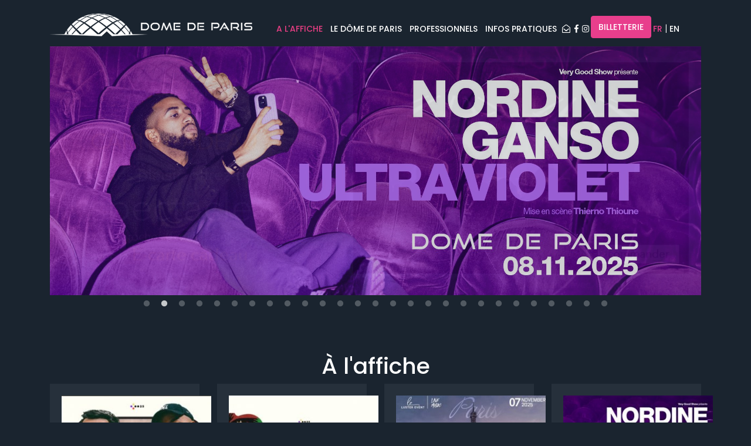

--- FILE ---
content_type: text/html; charset=UTF-8
request_url: https://www.ledomedeparis.com/fr/spectacles/a-laffiche
body_size: 7956
content:


<!doctype html>
<!--[if lt IE 7]>      <html class="no-js lt-ie9 lt-ie8 lt-ie7" lang=""> <![endif]-->
<!--[if IE 7]>         <html class="no-js lt-ie9 lt-ie8" lang=""> <![endif]-->
<!--[if IE 8]>         <html class="no-js lt-ie9" lang=""> <![endif]-->
<!--[if gt IE 8]><!--> <html class="no-js" lang="fr"> <!--<![endif]-->
    <head>
        <meta charset="utf-8">
        <meta http-equiv="X-UA-Compatible" content="IE=edge,chrome=1">
        <title>Tous les spectacles à l'affiche - Dôme de Paris</title>
        <meta name="description" content="Tous les spectacles à l'affiche - Dôme de Paris">

        <meta property="og:url"                content="http://www.ledomedeparis.com/fr/spectacles/a-laffiche" />
        <meta property="og:type"               content="article" />
        <meta property="og:title"              content="Tous les spectacles à l'affiche - Dôme de Paris" />
        <meta property="og:description"        content="Tous les spectacles à l'affiche - Dôme de Paris" />
        
        

<meta name="viewport" content="initial-scale=1.0,user-scalable=no,maximum-scale=1">
<meta name="apple-mobile-web-app-capable" content="yes">
<meta name="HandheldFriendly" content="True">
<meta name="apple-mobile-web-app-status-bar-style" content="black">
<link rel="apple-touch-icon" href="apple-touch-icon.png">


<link href="https://fonts.googleapis.com/css?family=Lora:400i,700i|Poppins:300,500,700" rel="stylesheet">

<link rel="stylesheet" type="text/css" media="all" href="https://www.ledomedeparis.com/css/bootstrap.css?v=1.3">
<link rel="stylesheet" type="text/css" media="all" href="https://www.ledomedeparis.com/css/plugins/webslidemenu/webslidemenu.css?v=1.3" /> 
<link rel="stylesheet" type="text/css" media="all" href="https://www.ledomedeparis.com/css/plugins/slick/slick.css?v=1.3" />
<link rel="stylesheet" type="text/css" media="all" href="https://www.ledomedeparis.com/css/plugins/slick/slick-theme.css?v=1.3" />

<link rel="apple-touch-icon" sizes="57x57" href="https://www.ledomedeparis.com/favicon/apple-icon-57x57.png">
<link rel="apple-touch-icon" sizes="60x60" href="https://www.ledomedeparis.com/favicon/apple-icon-60x60.png">
<link rel="apple-touch-icon" sizes="72x72" href="https://www.ledomedeparis.com/favicon/apple-icon-72x72.png">
<link rel="apple-touch-icon" sizes="76x76" href="https://www.ledomedeparis.com/favicon/apple-icon-76x76.png">
<link rel="apple-touch-icon" sizes="114x114" href="https://www.ledomedeparis.com/favicon/apple-icon-114x114.png">
<link rel="apple-touch-icon" sizes="120x120" href="https://www.ledomedeparis.com/favicon/apple-icon-120x120.png">
<link rel="apple-touch-icon" sizes="144x144" href="https://www.ledomedeparis.com/favicon/apple-icon-144x144.png">
<link rel="apple-touch-icon" sizes="152x152" href="https://www.ledomedeparis.com/favicon/apple-icon-152x152.png">
<link rel="apple-touch-icon" sizes="180x180" href="https://www.ledomedeparis.com/favicon/apple-icon-180x180.png">
<link rel="icon" type="image/png" sizes="192x192"  href="https://www.ledomedeparis.com/favicon/android-icon-192x192.png">
<link rel="icon" type="image/png" sizes="32x32" href="https://www.ledomedeparis.com/favicon/favicon-32x32.png">
<link rel="icon" type="image/png" sizes="96x96" href="https://www.ledomedeparis.com/favicon/favicon-96x96.png">
<link rel="icon" type="image/png" sizes="16x16" href="https://www.ledomedeparis.com/favicon/favicon-16x16.png">

<link rel="stylesheet" href="https://www.ledomedeparis.com/css/main.css?v=1.3">

<link rel="stylesheet" href="https://use.fontawesome.com/releases/v5.3.1/css/all.css" integrity="sha384-mzrmE5qonljUremFsqc01SB46JvROS7bZs3IO2EmfFsd15uHvIt+Y8vEf7N7fWAU" crossorigin="anonymous">




<script type="text/javascript">
		var BASE_URL = "https://www.ledomedeparis.com/";
</script>

<!-- Global site tag (gtag.js) - Google Analytics -->
<script async src="https://www.googletagmanager.com/gtag/js?id=UA-136917252-1"></script>
<script>
  window.dataLayer = window.dataLayer || [];
  function gtag(){dataLayer.push(arguments);}
  gtag('js', new Date());

  gtag('config', 'UA-136917252-1');
</script>



        
	<script>
		(function(w,d,s,l,i){w[l]=w[l]||[];w[l].push({'gtm.start':
		new Date().getTime(),event:'gtm.js'});var f=d.getElementsByTagName(s)[0],
		j=d.createElement(s),dl=l!='dataLayer'?'&l='+l:'';j.async=true;j.src=
		'https://www.googletagmanager.com/gtm.js?id='+i+dl;f.parentNode.insertBefore(j,f);
		})(window,document,'script','dataLayer','GTM-MFGTFC2');
	</script>

    </head>
	
<body id="top" >
        
	<!-- Google Tag Manager (noscript) -->
	<noscript><iframe src='https://www.googletagmanager.com/ns.html?id=GTM-MFGTFC2'
	height='0' width='0' style='display:none;visibility:hidden'></iframe></noscript>
	<!-- End Google Tag Manager (noscript) -->
        
        
        <div class="wsmenucontainer clearfix">

             
<div class="overlapblackbg"></div>

<div class="wsmobileheader clearfix">
    <a id="wsnavtoggle" class="animated-arrow"><span></span></a>
    <a href="https://www.ledomedeparis.com/" class="smallogo"><img src="https://www.ledomedeparis.com/img/dome-de-paris.png?v3" alt="Dome de Paris" height="40"  /></a>
</div>


<div class="header">
	<div class="container">
        <div class="row align-items-center  justify-content-between position-relative">
        	<div class="col-lg-3 col-xl-4  d-none d-lg-block">
        		<a href="https://www.ledomedeparis.com/fr" class="d-block">
        			<img src="https://www.ledomedeparis.com/img/dome-de-paris.png?v3" alt="Dome de Paris" class="img-fluid" />
        		</a>
        	</div>
        	<div class="col-lg-9 col-xl-8 ">
        		<nav class="wsmenu clearfix">
			        <ul class="mobile-sub mobile_nav wsmenu-list nav"> 
			        	<!-- class="menu-arrow" -->
			            <li>
			            	<a class="text-uppercase active" href="https://www.ledomedeparis.com/fr/spectacles/a-laffiche">A l'Affiche</a> 
			            </li> 
			            <li><a class="text-uppercase " href="https://www.ledomedeparis.com/fr/dome-de-paris">Le Dôme de Paris</a></li> 
			            <li><a class="text-uppercase " href="https://www.ledomedeparis.com/fr/professionnels-dome-de-paris">Professionnels</a></li> 
			            <li><a class="text-uppercase " href="https://www.ledomedeparis.com/fr/infos-pratiques">Infos pratiques</a></li> 
			            <li><a class="text-uppercase condensed" href="#contact"><i class="far fa-envelope-open"></i></a></li> 
			            <li><a class="text-uppercase condensed" href="https://www.facebook.com/ledomedeparis/" target="_blank"><i class="fab fa-facebook-f"></i></a></li> 
			            <li><a class="text-uppercase condensed" href="https://www.instagram.com/domedeparis/" target="_blank"><i class="fab fa-instagram"></i></a></li> 
			            <li><a class="btn  btn-primary " href="https://www.ticketmaster.fr/fr/salle/dome-de-paris-palais-des-sports/idsite/2/idtier/78166" target="_blank">BILLETTERIE</a></li> 
			            <li class="d-lg-none">
			            	<a href="https://www.ledomedeparis.com/fr" class="text-primary d-inline-block w-50" >FR</a>
			            	<a href="https://www.ledomedeparis.com/en" class=" d-inline-block w-50">EN</a>
			            </li>
			            <li class="d-none d-lg-block">
							<a href="https://www.ledomedeparis.com/fr" class="condensed text-primary" >FR</a>|<a href="https://www.ledomedeparis.com/en" class="condensed ">EN</a>
			            </li>
			        </ul>
			    </nav>

			    
        	</div> 	
        	    
		</div> 
	</div>
</div>

            

<div id="push-top"></div>


<div class="container">
	<div class="row">
		<div class="col-12"> 
		
			<div id="sliderTop" class="">

									 
				<div class="slide" > 
											<a href="https://www.ledomedeparis.com/pages/ads/369/6907c8de322a1" class="clicktag" target="" >
											<img src="https://www.ledomedeparis.com/mesimages/bannieres/image2.jpg" alt="dome de paris : CARTE CADEAU" class="img-fluid d-block mx-auto">
					
											</a>
					  
					 
				</div>  
									 
				<div class="slide" > 
											<a href="https://www.ledomedeparis.com/pages/ads/427/6907c8de322e4" class="clicktag" target="" >
											<img src="https://www.ledomedeparis.com/mesimages/bannieres/nordineganso_ultraviolet_domedeparis_1970x749.jpg" alt="dome de paris : NORDINE GANSO" class="img-fluid d-block mx-auto">
					
											</a>
					  
					 
				</div>  
									 
				<div class="slide" > 
											<a href="https://www.ledomedeparis.com/pages/ads/461/6907c8de32324" class="clicktag" target="" >
											<img src="https://www.ledomedeparis.com/mesimages/bannieres/dome_p__1969x749__002.jpg" alt="dome de paris : HUGUES AUFRAY" class="img-fluid d-block mx-auto">
					
											</a>
					  
					 
				</div>  
									 
				<div class="slide" > 
											<a href="https://www.ledomedeparis.com/pages/ads/487/6907c8de32363" class="clicktag" target="" >
											<img src="https://www.ledomedeparis.com/mesimages/bannieres/1960x749_6.jpg" alt="dome de paris : YUE YUNPENG & SUN YUE" class="img-fluid d-block mx-auto">
					
											</a>
					  
					 
				</div>  
									 
				<div class="slide" > 
											<a href="https://www.ledomedeparis.com/pages/ads/377/6907c8de323a1" class="clicktag" target="" >
											<img src="https://www.ledomedeparis.com/mesimages/bannieres/mj_dome_1969x746_19_decembre_2024.jpg" alt="dome de paris : MICHEL JONASZ" class="img-fluid d-block mx-auto">
					
											</a>
					  
					 
				</div>  
									 
				<div class="slide" > 
											<a href="https://www.ledomedeparis.com/pages/ads/423/6907c8de323df" class="clicktag" target="" >
											<img src="https://www.ledomedeparis.com/mesimages/bannieres/1969x749.jpg" alt="dome de paris : SHEILA" class="img-fluid d-block mx-auto">
					
											</a>
					  
					 
				</div>  
									 
				<div class="slide" > 
											<a href="https://www.ledomedeparis.com/pages/ads/374/6907c8de3241d" class="clicktag" target="" >
											<img src="https://www.ledomedeparis.com/mesimages/bannieres/paul-dome-de-paris-1970-749.jpg" alt="dome de paris : PAUL MIRABEL" class="img-fluid d-block mx-auto">
					
											</a>
					  
					 
				</div>  
									 
				<div class="slide" > 
											<a href="https://www.ledomedeparis.com/pages/ads/411/6907c8de3245d" class="clicktag" target="" >
											<img src="https://www.ledomedeparis.com/mesimages/bannieres/home_8.jpeg" alt="dome de paris : MANU PAYET" class="img-fluid d-block mx-auto">
					
											</a>
					  
					 
				</div>  
									 
				<div class="slide" > 
											<a href="https://www.ledomedeparis.com/pages/ads/405/6907c8de3249b" class="clicktag" target="" >
											<img src="https://www.ledomedeparis.com/mesimages/bannieres/home_58.jpg" alt="dome de paris : LE ROI SOLEIL" class="img-fluid d-block mx-auto">
					
											</a>
					  
					 
				</div>  
									 
				<div class="slide" > 
											<a href="https://www.ledomedeparis.com/pages/ads/491/6907c8de324d8" class="clicktag" target="" >
											<img src="https://www.ledomedeparis.com/mesimages/bannieres/onoq_dome_1970x749px_2026.jpg" alt="dome de paris : ONE NIGHT OF QUEEN" class="img-fluid d-block mx-auto">
					
											</a>
					  
					 
				</div>  
									 
				<div class="slide" > 
											<a href="https://www.ledomedeparis.com/pages/ads/457/6907c8de32517" class="clicktag" target="" >
											<img src="https://www.ledomedeparis.com/mesimages/bannieres/balavoine_-_1969_x_749_-_v3_02_04_2025.jpg" alt="dome de paris : BALAVOINE MA BATAILLE" class="img-fluid d-block mx-auto">
					
											</a>
					  
					 
				</div>  
									 
				<div class="slide" > 
											<a href="https://www.ledomedeparis.com/pages/ads/449/6907c8de32555" class="clicktag" target="" >
											<img src="https://www.ledomedeparis.com/mesimages/bannieres/danyboon_clown_domedeparis_1969x749_ok.jpg" alt="dome de paris : DANY BOON" class="img-fluid d-block mx-auto">
					
											</a>
					  
					 
				</div>  
									 
				<div class="slide" > 
											<a href="https://www.ledomedeparis.com/pages/ads/443/6907c8de32593" class="clicktag" target="" >
											<img src="https://www.ledomedeparis.com/mesimages/bannieres/gy_ny_ration_cy_line_dy_me_paris_2026_1960x749__002.jpg" alt="dome de paris : GENERATION CELINE" class="img-fluid d-block mx-auto">
					
											</a>
					  
					 
				</div>  
									 
				<div class="slide" > 
											<a href="https://www.ledomedeparis.com/pages/ads/483/6907c8de325d1" class="clicktag" target="" >
											<img src="https://www.ledomedeparis.com/mesimages/bannieres/home_25_08_2025.jpg" alt="dome de paris : SO FLOYD" class="img-fluid d-block mx-auto">
					
											</a>
					  
					 
				</div>  
									 
				<div class="slide" > 
											<a href="https://www.ledomedeparis.com/pages/ads/451/6907c8de3260d" class="clicktag" target="" >
											<img src="https://www.ledomedeparis.com/mesimages/bannieres/1960x749_4.jpg" alt="dome de paris : RICHARD BIRMAN" class="img-fluid d-block mx-auto">
					
											</a>
					  
					 
				</div>  
									 
				<div class="slide" > 
											<a href="https://www.ledomedeparis.com/pages/ads/467/6907c8de32649" class="clicktag" target="" >
											<img src="https://www.ledomedeparis.com/mesimages/bannieres/1960x749-v2__002.jpg" alt="dome de paris : STARMUSICAL" class="img-fluid d-block mx-auto">
					
											</a>
					  
					 
				</div>  
									 
				<div class="slide" > 
											<a href="https://www.ledomedeparis.com/pages/ads/481/6907c8de32686" class="clicktag" target="" >
											<img src="https://www.ledomedeparis.com/mesimages/bannieres/therso26_1969_x_749_dome_de_paris1.jpg" alt="dome de paris : THE ROCK SYMPHONY ORCHESTRA" class="img-fluid d-block mx-auto">
					
											</a>
					  
					 
				</div>  
									 
				<div class="slide" > 
											<a href="https://www.ledomedeparis.com/pages/ads/399/6907c8de326c2" class="clicktag" target="" >
											<img src="https://www.ledomedeparis.com/mesimages/bannieres/home_40.jpg" alt="dome de paris : I GOTTA FEELING" class="img-fluid d-block mx-auto">
					
											</a>
					  
					 
				</div>  
									 
				<div class="slide" > 
											<a href="https://www.ledomedeparis.com/pages/ads/437/6907c8de326ff" class="clicktag" target="" >
											<img src="https://www.ledomedeparis.com/mesimages/bannieres/1960x749.jpg" alt="dome de paris : VIKTOR VINCENT" class="img-fluid d-block mx-auto">
					
											</a>
					  
					 
				</div>  
									 
				<div class="slide" > 
											<a href="https://www.ledomedeparis.com/pages/ads/463/6907c8de3273c" class="clicktag" target="" >
											<img src="https://www.ledomedeparis.com/mesimages/bannieres/slider_16_04_2025.jpg" alt="dome de paris : JEAN BAPTISTE GUEGAN" class="img-fluid d-block mx-auto">
					
											</a>
					  
					 
				</div>  
									 
				<div class="slide" > 
											<a href="https://www.ledomedeparis.com/pages/ads/433/6907c8de32779" class="clicktag" target="" >
											<img src="https://www.ledomedeparis.com/mesimages/bannieres/1969x749_3.jpg" alt="dome de paris : 15 000 VOIX POUR LES LEGENDES DU ROCK" class="img-fluid d-block mx-auto">
					
											</a>
					  
					 
				</div>  
									 
				<div class="slide" > 
											<a href="https://www.ledomedeparis.com/pages/ads/441/6907c8de327b6" class="clicktag" target="" >
											<img src="https://www.ledomedeparis.com/mesimages/bannieres/bandeau-sliderhome-page_ft1960x749px_ledome_paris_28-290326__002_1.jpg" alt="dome de paris : FESTIVAL MONDIAL DE LA MAGIE" class="img-fluid d-block mx-auto">
					
											</a>
					  
					 
				</div>  
									 
				<div class="slide" > 
											<a href="https://www.ledomedeparis.com/pages/ads/409/6907c8de327f3" class="clicktag" target="" >
											<img src="https://www.ledomedeparis.com/mesimages/bannieres/diane_1969_x_749.jpg" alt="dome de paris : DIANE SEGARD" class="img-fluid d-block mx-auto">
					
											</a>
					  
					 
				</div>  
									 
				<div class="slide" > 
											<a href="https://www.ledomedeparis.com/pages/ads/471/6907c8de32830" class="clicktag" target="" >
											<img src="https://www.ledomedeparis.com/mesimages/bannieres/home_50.jpg" alt="dome de paris : BONNE NOUVELLE" class="img-fluid d-block mx-auto">
					
											</a>
					  
					 
				</div>  
									 
				<div class="slide" > 
											<a href="https://www.ledomedeparis.com/pages/ads/425/6907c8de3286d" class="clicktag" target="" >
											<img src="https://www.ledomedeparis.com/mesimages/bannieres/format_1969x749_les_anne__es_80_la_tourne__e_paris_web.jpg" alt="dome de paris : LES ANNEES 80" class="img-fluid d-block mx-auto">
					
											</a>
					  
					 
				</div>  
									 
				<div class="slide" > 
											<a href="https://www.ledomedeparis.com/pages/ads/489/6907c8de328ab" class="clicktag" target="" >
											<img src="https://www.ledomedeparis.com/mesimages/bannieres/home_1960x749.jpg" alt="dome de paris : DANIEL BALAVOINE" class="img-fluid d-block mx-auto">
					
											</a>
					  
					 
				</div>  
									 
				<div class="slide" > 
											<a href="https://www.ledomedeparis.com/pages/ads/465/6907c8de328e8" class="clicktag" target="" >
											<img src="https://www.ledomedeparis.com/mesimages/bannieres/home_06_09_2024_2.jpg" alt="dome de paris : THE WORLD OF QUEEN" class="img-fluid d-block mx-auto">
					
											</a>
					  
					 
				</div>  
				
			</div>	

		</div>
	</div>
</div>
 
<section class="py-5">
	<div class="container">
		<div class="row">
			<div class="col-12 text-center"> 
				<h1>À l'affiche</h1>
				<!-- <p class="ft-lora">Les événements à l’affiche et à venir au Dôme de Paris - Palais des sports</p> -->
			
				
			</div>
		</div> 

		<div class="row">
														<div class="col-6 col-sm-4 col-lg-3 mb-4">
						<a href="https://www.ledomedeparis.com/fr/spectacle/320/pgw-festival-by-bigflo" class="illus-img">
							<img class="img-fluid" 
									src="https://www.ledomedeparis.com/mesimages/bibliotheque/articles/spectacles/vignettes/bigflo_et_oli.jpg" 
									alt="PGW FESTIVAL BY BIGFLO">
						</a>
						<div class="spectacle-content" data-mh="spectacle">
							<div data-mh="titlespectacle"><h4 class="text-uppercase mt-2"><a href="https://www.ledomedeparis.com/fr/spectacle/320/pgw-festival-by-bigflo">PGW FESTIVAL BY BIGFLO</a></h4></div>
							<p>Concert<br>
							<small><i class="far fa-calendar-alt   text-secondary"></i> 
							31 octobre 2025 </small></p>
						</div> 
					</div> 
					  
												<div class="col-6 col-sm-4 col-lg-3 mb-4">
						<a href="https://www.ledomedeparis.com/fr/spectacle/323/loups-garous-de-thiercelieux" class="illus-img">
							<img class="img-fluid" 
									src="https://www.ledomedeparis.com/mesimages/bibliotheque/articles/spectacles/vignettes/image1_12.jpg" 
									alt="LOUPS-GAROUS DE THIERCELIEUX">
						</a>
						<div class="spectacle-content" data-mh="spectacle">
							<div data-mh="titlespectacle"><h4 class="text-uppercase mt-2"><a href="https://www.ledomedeparis.com/fr/spectacle/323/loups-garous-de-thiercelieux">LOUPS-GAROUS DE THIERCELIEUX</a></h4></div>
							<p>Concert<br>
							<small><i class="far fa-calendar-alt   text-secondary"></i> 
							01 novembre 2025 </small></p>
						</div> 
					</div> 
					  
												<div class="col-6 col-sm-4 col-lg-3 mb-4">
						<a href="https://www.ledomedeparis.com/fr/spectacle/315/grand-concert-oriental" class="illus-img">
							<img class="img-fluid" 
									src="https://www.ledomedeparis.com/mesimages/bibliotheque/articles/spectacles/vignettes/visuel__grand_concert_oriental.jpg" 
									alt="GRAND CONCERT ORIENTAL">
						</a>
						<div class="spectacle-content" data-mh="spectacle">
							<div data-mh="titlespectacle"><h4 class="text-uppercase mt-2"><a href="https://www.ledomedeparis.com/fr/spectacle/315/grand-concert-oriental">GRAND CONCERT ORIENTAL</a></h4></div>
							<p>Concert<br>
							<small><i class="far fa-calendar-alt   text-secondary"></i> 
							07 novembre 2025 </small></p>
						</div> 
					</div> 
					  
												<div class="col-6 col-sm-4 col-lg-3 mb-4">
						<a href="https://www.ledomedeparis.com/fr/spectacle/271/nordine-ganso" class="illus-img">
							<img class="img-fluid" 
									src="https://www.ledomedeparis.com/mesimages/bibliotheque/articles/spectacles/vignettes/nordineganso_ultraviolet_domedeparis_affiche_400x600.jpg" 
									alt="NORDINE GANSO">
						</a>
						<div class="spectacle-content" data-mh="spectacle">
							<div data-mh="titlespectacle"><h4 class="text-uppercase mt-2"><a href="https://www.ledomedeparis.com/fr/spectacle/271/nordine-ganso">NORDINE GANSO</a></h4></div>
							<p>One man show<br>
							<small><i class="far fa-calendar-alt   text-secondary"></i> 
							08 novembre 2025 </small></p>
						</div> 
					</div> 
					  
												<div class="col-6 col-sm-4 col-lg-3 mb-4">
						<a href="https://www.ledomedeparis.com/fr/spectacle/292/hugues-aufray" class="illus-img">
							<img class="img-fluid" 
									src="https://www.ledomedeparis.com/mesimages/bibliotheque/articles/spectacles/vignettes/40x60_25.jpg" 
									alt="HUGUES AUFRAY">
						</a>
						<div class="spectacle-content" data-mh="spectacle">
							<div data-mh="titlespectacle"><h4 class="text-uppercase mt-2"><a href="https://www.ledomedeparis.com/fr/spectacle/292/hugues-aufray">HUGUES AUFRAY</a></h4></div>
							<p>Concert<br>
							<small><i class="far fa-calendar-alt   text-secondary"></i> 
							09 novembre 2025 </small></p>
						</div> 
					</div> 
					  
												<div class="col-6 col-sm-4 col-lg-3 mb-4">
						<a href="https://www.ledomedeparis.com/fr/spectacle/286/david-hallyday" class="illus-img">
							<img class="img-fluid" 
									src="https://www.ledomedeparis.com/mesimages/bibliotheque/articles/spectacles/vignettes/requiem_pour_un_fou_40x60_affiche_bd_vierge_logo.jpg" 
									alt="DAVID HALLYDAY">
						</a>
						<div class="spectacle-content" data-mh="spectacle">
							<div data-mh="titlespectacle"><h4 class="text-uppercase mt-2"><a href="https://www.ledomedeparis.com/fr/spectacle/286/david-hallyday">DAVID HALLYDAY</a></h4></div>
							<p>Concert<br>
							<small><i class="far fa-calendar-alt   text-secondary"></i> 
							12 novembre 2025 </small></p>
						</div> 
					</div> 
					  
												<div class="col-6 col-sm-4 col-lg-3 mb-4">
						<a href="https://www.ledomedeparis.com/fr/yue-yunpeng-sun-yue" class="illus-img">
							<img class="img-fluid" 
									src="https://www.ledomedeparis.com/mesimages/bibliotheque/articles/spectacles/vignettes/v2_2909-01.jpg" 
									alt="YUE YUNPENG & SUN YUE">
						</a>
						<div class="spectacle-content" data-mh="spectacle">
							<div data-mh="titlespectacle"><h4 class="text-uppercase mt-2"><a href="https://www.ledomedeparis.com/fr/yue-yunpeng-sun-yue">YUE YUNPENG & SUN YUE</a></h4></div>
							<p>Spectacle<br>
							<small><i class="far fa-calendar-alt   text-secondary"></i> 
							13 novembre 2025 </small></p>
						</div> 
					</div> 
					  
												<div class="col-6 col-sm-4 col-lg-3 mb-4">
						<a href="https://www.ledomedeparis.com/fr/spectacle/234/michel-jonasz" class="illus-img">
							<img class="img-fluid" 
									src="https://www.ledomedeparis.com/mesimages/bibliotheque/articles/spectacles/vignettes/40x60_12_12_2024.jpg" 
									alt="MICHEL JONASZ">
						</a>
						<div class="spectacle-content" data-mh="spectacle">
							<div data-mh="titlespectacle"><h4 class="text-uppercase mt-2"><a href="https://www.ledomedeparis.com/fr/spectacle/234/michel-jonasz">MICHEL JONASZ</a></h4></div>
							<p>Concert<br>
							<small><i class="far fa-calendar-alt   text-secondary"></i> 
							Du 15 au 16 novembre 2025 </small></p>
						</div> 
					</div> 
					  
												<div class="col-6 col-sm-4 col-lg-3 mb-4">
						<a href="https://www.ledomedeparis.com/fr/spectacle/269/sheila" class="illus-img">
							<img class="img-fluid" 
									src="https://www.ledomedeparis.com/mesimages/bibliotheque/articles/spectacles/vignettes/sheila_2025_admat40x60_draft4.jpg" 
									alt="SHEILA">
						</a>
						<div class="spectacle-content" data-mh="spectacle">
							<div data-mh="titlespectacle"><h4 class="text-uppercase mt-2"><a href="https://www.ledomedeparis.com/fr/spectacle/269/sheila">SHEILA</a></h4></div>
							<p>Concert<br>
							<small><i class="far fa-calendar-alt   text-secondary"></i> 
							18 novembre 2025 </small></p>
						</div> 
					</div> 
					  
												<div class="col-6 col-sm-4 col-lg-3 mb-4">
						<a href="https://www.ledomedeparis.com/fr/spectacle/230/paul-mirabel" class="illus-img">
							<img class="img-fluid" 
									src="https://www.ledomedeparis.com/mesimages/bibliotheque/articles/spectacles/vignettes/paul-dome-de-paris-40-60_sd.jpg" 
									alt="PAUL MIRABEL">
						</a>
						<div class="spectacle-content" data-mh="spectacle">
							<div data-mh="titlespectacle"><h4 class="text-uppercase mt-2"><a href="https://www.ledomedeparis.com/fr/spectacle/230/paul-mirabel">PAUL MIRABEL</a></h4></div>
							<p>One man show<br>
							<small><i class="far fa-calendar-alt   text-secondary"></i> 
							Du 20 au 23 novembre 2025 </small></p>
						</div> 
					</div> 
					  
												<div class="col-6 col-sm-4 col-lg-3 mb-4">
						<a href="https://www.ledomedeparis.com/fr/manu-payet-emmanuel-2" class="illus-img">
							<img class="img-fluid" 
									src="https://www.ledomedeparis.com/mesimages/bibliotheque/articles/spectacles/vignettes/40x60_39.jpg" 
									alt="MANU PAYET">
						</a>
						<div class="spectacle-content" data-mh="spectacle">
							<div data-mh="titlespectacle"><h4 class="text-uppercase mt-2"><a href="https://www.ledomedeparis.com/fr/manu-payet-emmanuel-2">MANU PAYET</a></h4></div>
							<p>One man show<br>
							<small><i class="far fa-calendar-alt   text-secondary"></i> 
							26 novembre 2025 </small></p>
						</div> 
					</div> 
					  
												<div class="col-6 col-sm-4 col-lg-3 mb-4">
						<a href="https://www.ledomedeparis.com/fr/matt-houston-vs-tragedie" class="illus-img">
							<img class="img-fluid" 
									src="https://www.ledomedeparis.com/mesimages/bibliotheque/articles/spectacles/vignettes/40x60_50.jpg" 
									alt="Concert reporté au 20 mars 2026">
						</a>
						<div class="spectacle-content" data-mh="spectacle">
							<div data-mh="titlespectacle"><h4 class="text-uppercase mt-2"><a href="https://www.ledomedeparis.com/fr/matt-houston-vs-tragedie">Concert reporté au 20 mars 2026</a></h4></div>
							<p>Concert<br>
							<small><i class="far fa-calendar-alt   text-secondary"></i> 
							28 novembre 2025 </small></p>
						</div> 
					</div> 
					  
												<div class="col-6 col-sm-4 col-lg-3 mb-4">
						<a href="https://www.ledomedeparis.com/fr/le-roi-soleil" class="illus-img">
							<img class="img-fluid" 
									src="https://www.ledomedeparis.com/mesimages/bibliotheque/articles/spectacles/vignettes/40x60_36.jpg" 
									alt="LE ROI SOLEIL">
						</a>
						<div class="spectacle-content" data-mh="spectacle">
							<div data-mh="titlespectacle"><h4 class="text-uppercase mt-2"><a href="https://www.ledomedeparis.com/fr/le-roi-soleil">LE ROI SOLEIL</a></h4></div>
							<p>Comédie musicale<br>
							<small><i class="far fa-calendar-alt   text-secondary"></i> 
							Du 04 décembre au 18 janvier 2026 </small></p>
						</div> 
					</div> 
					  
												<div class="col-6 col-sm-4 col-lg-3 mb-4">
						<a href="https://www.ledomedeparis.com/fr/spectacle/322/one-night-of-queen" class="illus-img">
							<img class="img-fluid" 
									src="https://www.ledomedeparis.com/mesimages/bibliotheque/articles/spectacles/vignettes/affiche_onoq_40x60_paris_2026_bd.jpg" 
									alt="ONE NIGHT OF QUEEN">
						</a>
						<div class="spectacle-content" data-mh="spectacle">
							<div data-mh="titlespectacle"><h4 class="text-uppercase mt-2"><a href="https://www.ledomedeparis.com/fr/spectacle/322/one-night-of-queen">ONE NIGHT OF QUEEN</a></h4></div>
							<p>Concert<br>
							<small><i class="far fa-calendar-alt   text-secondary"></i> 
							20 janvier 2026 </small></p>
						</div> 
					</div> 
					  
												<div class="col-6 col-sm-4 col-lg-3 mb-4">
						<a href="https://www.ledomedeparis.com/fr/spectacle/290/balavoine-ma-bataille" class="illus-img">
							<img class="img-fluid" 
									src="https://www.ledomedeparis.com/mesimages/bibliotheque/articles/spectacles/vignettes/visuel_02_04_25.jpg" 
									alt="BALAVOINE MA BATAILLE">
						</a>
						<div class="spectacle-content" data-mh="spectacle">
							<div data-mh="titlespectacle"><h4 class="text-uppercase mt-2"><a href="https://www.ledomedeparis.com/fr/spectacle/290/balavoine-ma-bataille">BALAVOINE MA BATAILLE</a></h4></div>
							<p>Concert<br>
							<small><i class="far fa-calendar-alt   text-secondary"></i> 
							22 janvier 2026 </small></p>
						</div> 
					</div> 
					  
												<div class="col-6 col-sm-4 col-lg-3 mb-4">
						<a href="https://www.ledomedeparis.com/fr/spectacle/284/dany-boon" class="illus-img">
							<img class="img-fluid" 
									src="https://www.ledomedeparis.com/mesimages/bibliotheque/articles/spectacles/vignettes/danyboon_clown_domedeparis_affiche_400x600_ok.jpg" 
									alt="DANY BOON">
						</a>
						<div class="spectacle-content" data-mh="spectacle">
							<div data-mh="titlespectacle"><h4 class="text-uppercase mt-2"><a href="https://www.ledomedeparis.com/fr/spectacle/284/dany-boon">DANY BOON</a></h4></div>
							<p>One man show<br>
							<small><i class="far fa-calendar-alt   text-secondary"></i> 
							23 janvier 2026 </small></p>
						</div> 
					</div> 
					  
												<div class="col-6 col-sm-4 col-lg-3 mb-4">
						<a href="https://www.ledomedeparis.com/fr/spectacle/297/la-legende-de-monte-cristo" class="illus-img">
							<img class="img-fluid" 
									src="https://www.ledomedeparis.com/mesimages/bibliotheque/articles/spectacles/vignettes/lldmc_dome_ig_1080x1350_credit_nickelnigel_anthonyghnassia.jpg" 
									alt="LA LEGENDE DE MONTE CRISTO">
						</a>
						<div class="spectacle-content" data-mh="spectacle">
							<div data-mh="titlespectacle"><h4 class="text-uppercase mt-2"><a href="https://www.ledomedeparis.com/fr/spectacle/297/la-legende-de-monte-cristo">LA LEGENDE DE MONTE CRISTO</a></h4></div>
							<p>Spectacle<br>
							<small><i class="far fa-calendar-alt   text-secondary"></i> 
							Du 28 janvier au 05 février 2026 </small></p>
						</div> 
					</div> 
					  
												<div class="col-6 col-sm-4 col-lg-3 mb-4">
						<a href="https://www.ledomedeparis.com/fr/spectacle/280/generation-celine" class="illus-img">
							<img class="img-fluid" 
									src="https://www.ledomedeparis.com/mesimages/bibliotheque/articles/spectacles/vignettes/gy_ny_ration-cy_line-affiche-400x600-dome__002.jpg" 
									alt="GENERATION CELINE">
						</a>
						<div class="spectacle-content" data-mh="spectacle">
							<div data-mh="titlespectacle"><h4 class="text-uppercase mt-2"><a href="https://www.ledomedeparis.com/fr/spectacle/280/generation-celine">GENERATION CELINE</a></h4></div>
							<p>Concert<br>
							<small><i class="far fa-calendar-alt   text-secondary"></i> 
							06 février 2026 </small></p>
						</div> 
					</div> 
					  
												<div class="col-6 col-sm-4 col-lg-3 mb-4">
						<a href="https://www.ledomedeparis.com/fr/spectacle/300/the-depeche-mode-experience" class="illus-img">
							<img class="img-fluid" 
									src="https://www.ledomedeparis.com/mesimages/bibliotheque/articles/spectacles/vignettes/affiche_dm.png" 
									alt="THE DEPECHE MODE EXPERIENCE">
						</a>
						<div class="spectacle-content" data-mh="spectacle">
							<div data-mh="titlespectacle"><h4 class="text-uppercase mt-2"><a href="https://www.ledomedeparis.com/fr/spectacle/300/the-depeche-mode-experience">THE DEPECHE MODE EXPERIENCE</a></h4></div>
							<p>Concert<br>
							<small><i class="far fa-calendar-alt   text-secondary"></i> 
							07 février 2026 </small></p>
						</div> 
					</div> 
					  
												<div class="col-6 col-sm-4 col-lg-3 mb-4">
						<a href="https://www.ledomedeparis.com/fr/spectacle/285/so-floyd" class="illus-img">
							<img class="img-fluid" 
									src="https://www.ledomedeparis.com/mesimages/bibliotheque/articles/spectacles/vignettes/40x60_25_08_2025.jpg" 
									alt="SO FLOYD">
						</a>
						<div class="spectacle-content" data-mh="spectacle">
							<div data-mh="titlespectacle"><h4 class="text-uppercase mt-2"><a href="https://www.ledomedeparis.com/fr/spectacle/285/so-floyd">SO FLOYD</a></h4></div>
							<p>Concert<br>
							<small><i class="far fa-calendar-alt   text-secondary"></i> 
							12 février 2026 </small></p>
						</div> 
					</div> 
					  
												<div class="col-6 col-sm-4 col-lg-3 mb-4">
						<a href="https://www.ledomedeparis.com/fr/spectacle/321/oriental-love" class="illus-img">
							<img class="img-fluid" 
									src="https://www.ledomedeparis.com/mesimages/bibliotheque/articles/spectacles/vignettes/image1_11.jpg" 
									alt="ORIENTAL LOVE">
						</a>
						<div class="spectacle-content" data-mh="spectacle">
							<div data-mh="titlespectacle"><h4 class="text-uppercase mt-2"><a href="https://www.ledomedeparis.com/fr/spectacle/321/oriental-love">ORIENTAL LOVE</a></h4></div>
							<p>Spectacle<br>
							<small><i class="far fa-calendar-alt   text-secondary"></i> 
							13 février 2026 </small></p>
						</div> 
					</div> 
					  
												<div class="col-6 col-sm-4 col-lg-3 mb-4">
						<a href="https://www.ledomedeparis.com/fr/spectacle/287/richard-birman" class="illus-img">
							<img class="img-fluid" 
									src="https://www.ledomedeparis.com/mesimages/bibliotheque/articles/spectacles/vignettes/image1_9.jpg" 
									alt="RICHARD BIRMAN">
						</a>
						<div class="spectacle-content" data-mh="spectacle">
							<div data-mh="titlespectacle"><h4 class="text-uppercase mt-2"><a href="https://www.ledomedeparis.com/fr/spectacle/287/richard-birman">RICHARD BIRMAN</a></h4></div>
							<p>Concert<br>
							<small><i class="far fa-calendar-alt   text-secondary"></i> 
							21 février 2026 </small></p>
						</div> 
					</div> 
					  
												<div class="col-6 col-sm-4 col-lg-3 mb-4">
						<a href="https://www.ledomedeparis.com/fr/spectacle/301/starmusical" class="illus-img">
							<img class="img-fluid" 
									src="https://www.ledomedeparis.com/mesimages/bibliotheque/articles/spectacles/vignettes/40x60_38.jpg" 
									alt="STARMUSICAL">
						</a>
						<div class="spectacle-content" data-mh="spectacle">
							<div data-mh="titlespectacle"><h4 class="text-uppercase mt-2"><a href="https://www.ledomedeparis.com/fr/spectacle/301/starmusical">STARMUSICAL</a></h4></div>
							<p>Comédie musicale<br>
							<small><i class="far fa-calendar-alt   text-secondary"></i> 
							Du 04 au 05 mars 2026 </small></p>
						</div> 
					</div> 
					  
												<div class="col-6 col-sm-4 col-lg-3 mb-4">
						<a href="https://www.ledomedeparis.com/fr/spectacle/313/the-rock-symphony-orchestra" class="illus-img">
							<img class="img-fluid" 
									src="https://www.ledomedeparis.com/mesimages/bibliotheque/articles/spectacles/vignettes/therso26_400__600_paris_s__1.jpg" 
									alt="THE ROCK SYMPHONY ORCHESTRA">
						</a>
						<div class="spectacle-content" data-mh="spectacle">
							<div data-mh="titlespectacle"><h4 class="text-uppercase mt-2"><a href="https://www.ledomedeparis.com/fr/spectacle/313/the-rock-symphony-orchestra">THE ROCK SYMPHONY ORCHESTRA</a></h4></div>
							<p>Concert<br>
							<small><i class="far fa-calendar-alt   text-secondary"></i> 
							06 mars 2026 </small></p>
						</div> 
					</div> 
					  
		 
		 
		</div>
		<div class="row">
			<div class="col-md-12 text-center mt-3" id="pagination">
			    <div><ul class="pagination justify-content-center"><li class="active page-item"><a href="#" class="page-link">1</a></li><li class="page-item"><a href="https://www.ledomedeparis.com/fr/spectacles/a-laffiche/page/24" class="page-link" data-ci-pagination-page="2">2</a></li><li class="page-item"><a href="https://www.ledomedeparis.com/fr/spectacles/a-laffiche/page/24" class="page-link" data-ci-pagination-page="2" rel="next"> &rarr;</a></li></ul></div>			</div>
		</div>

	</div>
</section>
 

            
<section class="embed-responsive embed-responsive-21by9">
	<iframe class="embed-responsive-item" src="https://www.google.com/maps/embed?pb=!1m18!1m12!1m3!1d12185.727523143702!2d2.2808016113545544!3d48.83220347075972!2m3!1f0!2f0!3f0!3m2!1i1024!2i768!4f13.1!3m3!1m2!1s0x47e6706de5454233%3A0xad440596090fed3e!2sLe+Dome+de+Paris!5e0!3m2!1sfr!2sfr!4v1536755841196"  frameborder="0" style="border:0" allowfullscreen></iframe>
</section> 

<footer class="block-contact">
	<section class="py-5">
		<div class="container">

			<!-- <div class="row"> 
				<div class="col-lg-4">
					<img src="https://www.ledomedeparis.com/img/dome-de-paris-footer.png?v2" alt="Dome de Paris"  />
					<p>34 Boulevard Victor - 75015 Paris<br>
							01 48 28 40 10</p>
				</div> 
				<div class="col">
					<h6 class="text-primary">À L'AFFICHE</h6>
					<ul class="list-unstyled">
						<li><a href="https://www.ledomedeparis.com/fr/spectacles/a-laffiche">Actuellement</a></li>
						<li><a href="https://www.ledomedeparis.com/fr/spectacles/archives">Événements passés</a></li>
					</ul>
				</div>
				<div class="col">
					<h6 class="text-primary">LE DÔME DE PARIS</h6>
					<ul class="list-unstyled">
						<li><a href="https://www.ledomedeparis.com/fr/dome-de-paris">Le Dôme de Paris</a></li>
						<li><a href="https://www.ledomedeparis.com/fr/professionnels-dome-de-paris">Professionnels</a></li> 
					</ul>
				</div>
				<div class="col">
					<h6 class="text-primary">INFOS PRATIQUES</h6>
					<ul class="list-unstyled">
						<li><a href="https://www.ledomedeparis.com/fr/infos-pratiques">Où acheter mon billet</a></li>
						<li><a href="https://www.ledomedeparis.com/fr/infos-pratiques">Accessibilité PMR et PSH</a></li>
						<li><a href="https://www.ledomedeparis.com/fr/infos-pratiques">Venir au Dôme de Paris</a></li>
						<li><a href="https://ledomedeparis.com/reglement-dome-de-paris">Règlement</a></li>
					</ul>
				</div>
			</div> -->

			<div class="row">
				 <div class="col-lg-4"> 
				 	<div class="row">
				 		<!-- <div class="col-6 col-sm-12 pb-3">  
							<p><span class="text-primary"><i class="fas fa-car"></i> Accès en voiture</span><br>
								Par le périphérique Porte de Versailles ou Porte de Sèvres, direction Parc des Expositions. 
Sur le Boulevard Victor le Palais des Sports est caractérisé par son grand dôme en aluminium.</p>
				 		</div>
				 		<div class="col-6 col-sm-12 pb-3"> 
				 			<span class="text-primary"><i class="fas fa-bus"></i> En bus</span><br>			
								n°80 ou n°39<br>Station Porte de Versailles.  
				 		</div>
				 		<div class="col-6 col-sm-12 pb-3">
				 			 
				 			<span class="text-primary"><i class="fas fa-subway"></i> En métro</span><br>
							Ligne 12<br>Station Porte de Versailles. 				 		</div>
				 		<div class="col-6 col-sm-12 pb-3"> 
				 			<span class="text-primary"><i class="fas fa-subway"></i> En Tramway</span><br>
							T2 ou T3<br>Station Porte de Versailles. 				 		</div> -->
						
						<div class="col-6 col-sm-12 pb-3"> 
						<img src="https://www.ledomedeparis.com/img/dome-de-paris-footer.png?v2" alt="Dome de Paris"  />
							<p><a href="https://www.ledomedeparis.com/fr/infos-pratiques"><br>
								34 Boulevard Victor<br>
								75015 Paris</a><br>
								01 48 28 40 10</p>
						</div> 

				 		<div class="col-12 pb-3"> 
				 			 
						</div>
				 	</div>  
				 </div>
				  <div class="col-lg-8" id="contact">
				 		<h3 class="h1">CONTACTEZ-NOUS</h3>
				 		<form action="https://www.ledomedeparis.com/contactform" class="myformParsley form-condensed" id="myformContact" method="post" accept-charset="utf-8">
<input type="hidden" name="csrf_my_controle" value="6ee848e4262719244e873c980fcf8499" />    
						<div class="result"></div>

				 			<div class="row">
				 				<div class="col-md-6 py-2">
				 					<input type="text" name="formvars[nom]" id="formmessagenom" required="required" class="form-control flat" placeholder="Nom">
				 				</div>
				 				<div class="col-md-6 py-2">
				 					<input type="text" name="formvars[email]" id="formmessageemail" required="required" data-parsley-type="email" class="form-control flat" placeholder="E-mail">
				 				</div>
				 				<div class="col-md-12 py-2">
				 					<input type="text" name="formvars[sujet]" id="formmessagesujet" required="required" class="form-control flat" placeholder="Sujet">
				 				</div>
				 				<div class="col-md-12 py-2">
				 					<textarea class="form-control flat" name="formvars[message]" id="formmessagecontact" required="required" placeholder="Votre message" rows="6"></textarea>
				 				</div>
				 			</div> 
				 			<div class="row">
					 			<div class="col-12">
					 				<button type="submit" class="btn btn-primary mt-3 btn-sm">Envoyer</button>
					 			</div>
					 		</div>
				 		</form> 
				 		
				 </div>
			</div>

		<!--	<div class="row">
				<div class="col-12"> 
					<hr>
				</div>
			</div>
			<div class="row align-items-center justify-content-around">
				<div class="col-sm-auto">
					<p><i class="far fa-newspaper fa-lg"></i> <strong>Inscrivez-vous à notre <span class="text-primary">newsletter</span> pour ne rien rater !</strong></p>
				</div>

				<div class="col-sm-6">
		 			
					<form action="https://ledomedeparis.us19.list-manage.com/subscribe/post?u=d7328397c52a0a772ca20b310&amp;id=af10e4814e" method="post" id="mc-embedded-subscribe-form" name="mc-embedded-subscribe-form" class="validate" target="_blank" novalidate> 
					    
					    <div style="position: absolute; left: -5000px;" aria-hidden="true"><input type="text" name="b_d7328397c52a0a772ca20b310_af10e4814e" tabindex="-1" value=""></div>
					    <div class="input-group mb-3">
						   	<input type="email" value=""  name="EMAIL" class="form-control" id="mce-EMAIL" placeholder="E-mail" required>
						  	<div class="input-group-append">
						    	<button class="btn btn-primary" type="submit">OK</button> 
						  	</div>
						</div> 
					</form> 
				</div>
			</div> -->
			<div class="row">
				<div class="col-12"> 
					<hr>
					<p class="float-right">Suivez-nous <a href="https://www.facebook.com/ledomedeparis/?ref=ts" target="_blank" class="mx-2"><i class="fab fa-facebook-f text-primary"></i></a> <a href="https://www.instagram.com/domedeparis/" target="_blank" ><i class="fab fa-instagram text-primary"></i></a></p>
						<p>© 2025 Palais des Sports. Tous droits réservés -  <a href="https://www.ledomedeparis.com/fr/mentions">mentions légales et politique de confidentialité</a> - <a href="https://ledomedeparis.com/reglement-dome-de-paris">Règlement</a></p>
				</div>
			</div>

		</div> 
	</section>
</footer>
        </div><!-- /wsmenucontainer -->
        
        <script src="https://cdnjs.cloudflare.com/ajax/libs/jquery/3.2.1/jquery.min.js"></script> 
        <script>window.jQuery || document.write('<script src="https://www.ledomedeparis.com/js/plugins/jquery.min.js"><\/script>')</script>
        
        <script type="text/javascript" src="https://www.ledomedeparis.com/js/bs4/bootstrap.bundle.min.js"></script>

        <script src="https://cdn.jsdelivr.net/parsleyjs/2.6.0/parsley.min.js"></script>

                <script src="https://cdn.jsdelivr.net/parsleyjs/2.6.0/i18n/fr.js"></script> 
                
        <script type="text/javascript" src="https://www.ledomedeparis.com/js/plugins/webslidemenu.js?v=1"></script>
        <script type="text/javascript" src="https://www.ledomedeparis.com/js/plugins/slick/slick.min.js"></script>
        <script type="text/javascript" src="https://www.ledomedeparis.com/js/plugins/jquery.matchHeight-min.js"></script>
        <script type="text/javascript" src="https://www.ledomedeparis.com/js/plugins/jquery.countdown.min.js"></script>

               <script type="text/javascript" src="https://www.ledomedeparis.com/js/plugins/cookie-js/jquery.cookiebar.js"></script>
 <script type="text/javascript" src="https://www.ledomedeparis.com/js/js.cookie.js"></script>

       
        <script type="text/javascript" src="https://www.ledomedeparis.com/js/main.js?v=1"></script> 



        
        <script type="text/javascript">

        $(document).on('click', '.scroll', function(event){
            event.preventDefault();
            $('html, body').animate({
                scrollTop: $( $.attr(this, 'href') ).offset().top-68
            }, 500);
        });

        $(document).ready(function() {
            
            
						$('#countdown_2').countdown({
							    date: '11/08/2025 00:00:01',
							    offset: +2,
								day: 'Jour',
								days: 'Jours',
								minute : 'Minute',
								minutes : 'Minutes',
								second : 'Seconde' ,
								seconds : 'Secondes'
							}, function () { 
						});
						
						$('#countdown_3').countdown({
							    date: '11/09/2025 00:00:01',
							    offset: +2,
								day: 'Jour',
								days: 'Jours',
								minute : 'Minute',
								minutes : 'Minutes',
								second : 'Seconde' ,
								seconds : 'Secondes'
							}, function () { 
						});
						
						$('#countdown_4').countdown({
							    date: '11/13/2025 00:00:01',
							    offset: +2,
								day: 'Jour',
								days: 'Jours',
								minute : 'Minute',
								minutes : 'Minutes',
								second : 'Seconde' ,
								seconds : 'Secondes'
							}, function () { 
						});
						
						$('#countdown_5').countdown({
							    date: '11/15/2025 00:00:01',
							    offset: +2,
								day: 'Jour',
								days: 'Jours',
								minute : 'Minute',
								minutes : 'Minutes',
								second : 'Seconde' ,
								seconds : 'Secondes'
							}, function () { 
						});
						
						$('#countdown_6').countdown({
							    date: '11/18/2025 00:00:01',
							    offset: +2,
								day: 'Jour',
								days: 'Jours',
								minute : 'Minute',
								minutes : 'Minutes',
								second : 'Seconde' ,
								seconds : 'Secondes'
							}, function () { 
						});
						
						$('#countdown_7').countdown({
							    date: '11/20/2025 00:00:01',
							    offset: +2,
								day: 'Jour',
								days: 'Jours',
								minute : 'Minute',
								minutes : 'Minutes',
								second : 'Seconde' ,
								seconds : 'Secondes'
							}, function () { 
						});
						
						$('#countdown_8').countdown({
							    date: '11/26/2025 00:00:01',
							    offset: +2,
								day: 'Jour',
								days: 'Jours',
								minute : 'Minute',
								minutes : 'Minutes',
								second : 'Seconde' ,
								seconds : 'Secondes'
							}, function () { 
						});
						
						$('#countdown_9').countdown({
							    date: '12/04/2025 00:00:01',
							    offset: +2,
								day: 'Jour',
								days: 'Jours',
								minute : 'Minute',
								minutes : 'Minutes',
								second : 'Seconde' ,
								seconds : 'Secondes'
							}, function () { 
						});
						
						$('#countdown_10').countdown({
							    date: '01/20/2026 00:00:01',
							    offset: +2,
								day: 'Jour',
								days: 'Jours',
								minute : 'Minute',
								minutes : 'Minutes',
								second : 'Seconde' ,
								seconds : 'Secondes'
							}, function () { 
						});
						
						$('#countdown_11').countdown({
							    date: '01/22/2026 00:00:01',
							    offset: +2,
								day: 'Jour',
								days: 'Jours',
								minute : 'Minute',
								minutes : 'Minutes',
								second : 'Seconde' ,
								seconds : 'Secondes'
							}, function () { 
						});
						
						$('#countdown_12').countdown({
							    date: '01/23/2026 00:00:01',
							    offset: +2,
								day: 'Jour',
								days: 'Jours',
								minute : 'Minute',
								minutes : 'Minutes',
								second : 'Seconde' ,
								seconds : 'Secondes'
							}, function () { 
						});
						
						$('#countdown_13').countdown({
							    date: '02/06/2026 00:00:01',
							    offset: +2,
								day: 'Jour',
								days: 'Jours',
								minute : 'Minute',
								minutes : 'Minutes',
								second : 'Seconde' ,
								seconds : 'Secondes'
							}, function () { 
						});
						
						$('#countdown_14').countdown({
							    date: '02/12/2026 00:00:01',
							    offset: +2,
								day: 'Jour',
								days: 'Jours',
								minute : 'Minute',
								minutes : 'Minutes',
								second : 'Seconde' ,
								seconds : 'Secondes'
							}, function () { 
						});
						
						$('#countdown_15').countdown({
							    date: '02/21/2026 00:00:01',
							    offset: +2,
								day: 'Jour',
								days: 'Jours',
								minute : 'Minute',
								minutes : 'Minutes',
								second : 'Seconde' ,
								seconds : 'Secondes'
							}, function () { 
						});
						
						$('#countdown_16').countdown({
							    date: '03/04/2026 00:00:01',
							    offset: +2,
								day: 'Jour',
								days: 'Jours',
								minute : 'Minute',
								minutes : 'Minutes',
								second : 'Seconde' ,
								seconds : 'Secondes'
							}, function () { 
						});
						
						$('#countdown_17').countdown({
							    date: '03/06/2026 00:00:01',
							    offset: +2,
								day: 'Jour',
								days: 'Jours',
								minute : 'Minute',
								minutes : 'Minutes',
								second : 'Seconde' ,
								seconds : 'Secondes'
							}, function () { 
						});
						
						$('#countdown_18').countdown({
							    date: '03/13/2026 00:00:01',
							    offset: +2,
								day: 'Jour',
								days: 'Jours',
								minute : 'Minute',
								minutes : 'Minutes',
								second : 'Seconde' ,
								seconds : 'Secondes'
							}, function () { 
						});
						
						$('#countdown_19').countdown({
							    date: '03/21/2026 00:00:01',
							    offset: +2,
								day: 'Jour',
								days: 'Jours',
								minute : 'Minute',
								minutes : 'Minutes',
								second : 'Seconde' ,
								seconds : 'Secondes'
							}, function () { 
						});
						
						$('#countdown_20').countdown({
							    date: '03/26/2026 00:00:01',
							    offset: +2,
								day: 'Jour',
								days: 'Jours',
								minute : 'Minute',
								minutes : 'Minutes',
								second : 'Seconde' ,
								seconds : 'Secondes'
							}, function () { 
						});
						
						$('#countdown_21').countdown({
							    date: '03/27/2026 00:00:01',
							    offset: +2,
								day: 'Jour',
								days: 'Jours',
								minute : 'Minute',
								minutes : 'Minutes',
								second : 'Seconde' ,
								seconds : 'Secondes'
							}, function () { 
						});
						
						$('#countdown_22').countdown({
							    date: '03/28/2026 00:00:01',
							    offset: +2,
								day: 'Jour',
								days: 'Jours',
								minute : 'Minute',
								minutes : 'Minutes',
								second : 'Seconde' ,
								seconds : 'Secondes'
							}, function () { 
						});
						
						$('#countdown_23').countdown({
							    date: '04/17/2026 00:00:01',
							    offset: +2,
								day: 'Jour',
								days: 'Jours',
								minute : 'Minute',
								minutes : 'Minutes',
								second : 'Seconde' ,
								seconds : 'Secondes'
							}, function () { 
						});
						
						$('#countdown_24').countdown({
							    date: '05/29/2026 00:00:01',
							    offset: +2,
								day: 'Jour',
								days: 'Jours',
								minute : 'Minute',
								minutes : 'Minutes',
								second : 'Seconde' ,
								seconds : 'Secondes'
							}, function () { 
						});
						
						$('#countdown_25').countdown({
							    date: '06/13/2026 00:00:01',
							    offset: +2,
								day: 'Jour',
								days: 'Jours',
								minute : 'Minute',
								minutes : 'Minutes',
								second : 'Seconde' ,
								seconds : 'Secondes'
							}, function () { 
						});
						
						$('#countdown_26').countdown({
							    date: '11/21/2026 00:00:01',
							    offset: +2,
								day: 'Jour',
								days: 'Jours',
								minute : 'Minute',
								minutes : 'Minutes',
								second : 'Seconde' ,
								seconds : 'Secondes'
							}, function () { 
						});
						
						$('#countdown_27').countdown({
							    date: '11/28/2026 00:00:01',
							    offset: +2,
								day: 'Jour',
								days: 'Jours',
								minute : 'Minute',
								minutes : 'Minutes',
								second : 'Seconde' ,
								seconds : 'Secondes'
							}, function () { 
						});
						
             
             if(Cookies.get('prehome') == "yes")
            {   
               //$('#prehome').remove();
                //$('body').removeClass('prehomoverflow');
                 
            } 
        });

         $(window).on('load',function(){
        if(Cookies.get('prehome') != "yes")
        {  
            //Cookies.set('prehome', 'yes', { expires: 1, path: '' });
           /*setTimeout(function(){
                $('body').removeClass('prehomoverflow');
                $('#prehome').fadeOut(300, function(){
                    
                    $('#prehome').remove();
                })
            },7000)*/
        }

        })
        


 
        var csrfHash = '6ee848e4262719244e873c980fcf8499';

        
        </script>


    </body>
</html>


--- FILE ---
content_type: text/css
request_url: https://www.ledomedeparis.com/css/plugins/webslidemenu/webslidemenu.css?v=1.3
body_size: 1898
content:
.wsmain body,.wsmain h1,.wsmain h2,.wsmain h3,.wsmain h4,.wsmain h5,.wsmain h6,.wsmain html,.wsmain iframe{font:inherit;font-size:.875rem;font-weight:300;font-smooth:subpixel-antialiased;margin:0;padding:0;vertical-align:baseline;border:0;-webkit-text-size-adjust:100%;-ms-text-size-adjust:100%;-webkit-font-smoothing:subpixel-antialiased!important;font-smoothing:subpixel-antialiased!important}.wsmenu .cl{clear:both}.wsmenu img,embed,object,video{max-width:100%;border:0}.wsmenu a:focus{outline:0!important}.wsmenu:after,.wsmenu:before{display:table;content:''}.wsmenu:after{clear:both}.wsmenu-list a{font-size:.875rem;font-weight:500;color:#fff}.overlapblackbg,.wsmobileheader{display:none}.bigmegamenu,.wsmenu{position:relative}.wsmenu{font-size:1rem;width:100%;padding:0}.wsmenu-list{width:100%;margin-bottom:0;text-align:left}.wsmenu-list>li{line-height:2rem;display:inline-block;text-align:center}.wsmenu-list>li:first-child{margin-left:0}.wsmenu-list li ul li a .fa.fa-angle-double-right{font-size:12px;margin:0 3px 0 -4px}.wsmenu-list li a .arrow:after{position:absolute;top:22px;float:right;width:0;height:0;margin:0 0 0 9px;content:'';text-align:right;border-top:4px solid #b3b3b3;border-right:4px solid transparent;border-left:4px solid transparent}.wsmenu-list>li>a{line-height:2.8rem;position:relative;display:inline-block;padding:0 .4rem}.wsmenu-list>li>a.condensed{padding:0 .2rem}.wsmenu-list>li>a.btn{line-height:1.8rem;padding:.25rem .75rem}.wsmenu-list>li:hover>a,.wsmenu-list>li>a.active{text-decoration:none;color:#e83e83}.wsmenu-list li:hover .megamenu{opacity:1}.megamenu{font-size:15px;position:absolute;z-index:1000;top:30px;left:0;width:100%;margin:0;padding:10px 0;transition:transform .3s,opacity .3s;transition:transform .3s,opacity .3s,-webkit-transform .3s;-webkit-transform-origin:0 0;transform-origin:0 0;text-align:left;opacity:0;color:#fff;border:solid 1px #eee;background-color:#fff}.megamenu .title{font-size:17px;height:39px;margin:0 0 10px;padding:9px 5px 9px 0;text-align:left;color:#424242;border-bottom:1px solid #ccc}.halfmenu{right:0!important;left:auto!important;width:60%}.wsmenu-list li>.megamenu,.wsmenu-list li>.wsmenu-submenu{visibility:hidden;-webkit-transform:rotateX(-75deg);transform:rotateX(-75deg);transform-style:preserve-3d;-o-transform-style:preserve-3d;-moz-transform-style:preserve-3d;-webkit-transform-style:preserve-3d}.wsmenu-list li:hover>.megamenu,.wsmenu-list li:hover>.wsmenu-submenu{visibility:visible;-webkit-transform:rotateX(0deg);transform:rotateX(0deg);opacity:1}@media only screen and (min-width:781px){.wsmenu-list>.menu-arrow>a:after{position:absolute;z-index:11111;top:19px;right:4px;margin-top:0;content:'';border-width:5px;border-style:solid;border-color:#fff transparent transparent;-o-border-image:none;border-image:none}.wsmenu-list>.menu-arrow a.active:after,.wsmenu-list>.menu-arrow:hover a:after{border-color:#e83e83 transparent transparent}.wsmenu-list>.menu-arrow>a{padding-right:1.2rem}}.wsmenu-submenu{position:absolute;z-index:1000;top:32px;min-width:165px;margin:0;padding:2px;-webkit-transition:-webkit-transform .3s,opacity .3s;-moz-transition:-moz-transform .3s,opacity .3s;-ms-transition:-ms-transform .3s,opacity .3s;-o-transition:-o-transform .3s,opacity .3s;-webkit-transform-origin:0 0;-moz-transform-origin:0 0;-ms-transform-origin:0 0;-o-transform-origin:0 0;opacity:0;border:solid 1px #fff;background-color:#fff}.wsmenu-submenu li a{font-size:13px;line-height:22px;display:block;padding:6px 12px;text-align:left;letter-spacing:normal;text-transform:none;color:#000!important;border-right:0 none!important;background:#fff!important;background-image:none!important}.wsmenu-submenu li{position:relative;margin:0;padding:0}.wsmenu-list li:hover .wsmenu-submenu{display:block}.wsmenu-submenu>li>a:hover{border-radius:0!important}.wsmenu-submenu>li>a.active,.wsmenu-submenu>li>a:hover{text-decoration:none;color:#e83e83!important}.wsmenu-click{display:none}@media only screen and (min-width:992px){.wsmenu-list>li.name{display:inline-block}}@media only screen and (max-width:1200px){.wsmenu-list>li>a{font-size:.8rem}}@media only screen and (max-width:991px){.wsmenu{background:0 0}.wsmenu .wsmenu-list li a .arrow:after,.wsmenu-list>li.logo,.wsmenu-list>li.topsearch{display:none!important}.wsmobileheader,.wsoffcanvasopener .wsmenu{left:0;transition:all .4s ease-in-out}.wsmenucontainer.wsoffcanvasopener{display:block;margin-left:260px}.wsmobileheader{position:relative;top:0;right:0;display:block!important}.overlapblackbg,.wsmenu-click{top:0;width:100%;cursor:pointer}.overlapblackbg{z-index:5;left:0;background-color:rgba(0,0,0,.45);position:fixed;display:none;height:100%}.wsoffcanvasopener .overlapblackbg{display:block!important}.wsmenu>.wsmenu-list>li>a{color:#000}.wsmenu>.wsmenu-list>li>a.active{color:#e83e83}.wsmenu-list .megamenu{visibility:visible!important;padding:10px 0;-webkit-transform:none!important;transform:none!important;opacity:1!important;color:#666;border:solid 0;background-color:#fff}.wsmenu-list .megamenu,.wsmenu-list li:hover .megamenu{position:relative!important;top:0;display:none}.wsmenu-list li:hover .wsmenu-submenu{display:none}.mobile-sub .wsmenu-submenu,.wsmenu-list li:hover>.wsmenu-submenu{visibility:visible!important;-webkit-transform:none!important;transform:none!important}.wsmenu-click{position:absolute;right:0;display:block;height:43px}.wsmenu-click i{font-size:21px;display:block;float:right;width:25px;height:23px;margin-top:5px;margin-right:8px;color:rgba(0,0,0,.25);background-size:25px}.mobile-sub .wsmenu-submenu{position:relative!important;top:0;display:none;padding:0;opacity:1!important;border:solid 0 #ccc;background-color:#fff}.mobile-sub .wsmenu-submenu li a{font-size:13px!important;line-height:20px;height:36px;padding:8px 0 8px 18px;color:#000;background-color:transparent!important}.mobile-sub .wsmenu-submenu li a:hover{text-decoration:underline}.mobile-sub .wsmenu-submenu li a:hover,.mobile-sub .wsmenu-submenu li:hover>a{color:#e83e83;background-color:#e7e7e7!important}.innerpnd{padding:0!important}.wsmenucontainer{overflow:hidden;transition:all .4s ease-in-out;-webkit-backface-visibility:hidden;-moz-backface-visibility:hidden;-ms-backface-visibility:hidden}.ws-activearrow>i,.wsmenu-rotate{-webkit-transform:rotate(180deg);transform:rotate(180deg)}.wsmenu-list>li>a .fa{margin-right:6px}.wsmenu{top:0;left:-260px;width:260px;height:100%;margin:0;border:0!important;border-radius:0;background-color:#fff!important}.wsmenu .wsmenu-list{display:block!important;overflow-y:auto;height:100%}.wsmenu .wsmenu-list>li{position:relative;display:block;float:none;width:100%;margin-bottom:5px;padding:.3rem 1rem;white-space:inherit;border-right:none;border-bottom:#ccc solid 1px;background-color:transparent}.wsmenu>.wsmenu-list>li>a{position:static;display:block;width:100%;text-align:center}.wsmenu>.wsmenu-list>li>a>.fa{font-size:16px;vertical-align:baseline;color:#000}.wsmenu .wsmenu-list li ul li a .fa.fa-caret-right{font-size:12px!important;color:#8e8e8e}.animated-arrow,.callusicon,.wsmenu{position:fixed;z-index:102;transition:all .4s ease-in-out}.animated-arrow{left:0;top:0}.callusicon{font-size:25px;top:13px;right:15px;width:25px;height:25px;color:#c9c9c9}.callusicon:focus,callusicon:hover{color:#fff!important}.wsoffcanvasopener .callusicon{display:none!important}.smallogo{position:fixed;z-index:3;display:block;width:100%;height:50px;padding-top:1px;text-align:right;background:#000;box-shadow:0 1px 4px rgba(0,0,0,.5)}.smallogo img{margin-top:2px;margin-right:10px}.wsoffcanvasopener .animated-arrow{left:260px}.animated-arrow{margin:10px 0 0 15px;padding:13px 35px 16px 0;cursor:pointer}.animated-arrow span,.animated-arrow span:after,.animated-arrow span:before{position:absolute;display:block;width:23px;height:3px;content:'';cursor:pointer;background:#c9c9c9}.animated-arrow span:before{top:-7px}.animated-arrow span:after{bottom:-7px}.animated-arrow span,.animated-arrow span:after,.animated-arrow span:before{transition:all 500ms ease-in-out}.wsoffcanvasopener .animated-arrow span{background-color:transparent}.animated-arrow.active span:after,.wsoffcanvasopener .animated-arrow span:before{top:7px}.wsoffcanvasopener .animated-arrow span:before{bottom:0;-webkit-transform:rotate(45deg);transform:rotate(45deg)}.wsoffcanvasopener .animated-arrow span:after{-webkit-transform:rotate(-45deg);transform:rotate(-45deg)}}

--- FILE ---
content_type: text/css
request_url: https://www.ledomedeparis.com/css/main.css?v=1.3
body_size: 2048
content:
html{position:relative;min-height:100%}body{height:100%}#prehome,.prehomoverflow{overflow:hidden}#prehome{z-index:99999;background-color:#1a232d}#prehome #prehome-logo{max-height:25vh}#prehome #prehome-img{max-height:60vh}#prehome .prehome-text{position:absolute;right:0;bottom:40px;left:0;background-color:rgba(0,0,0,.4)}#prehome .prehome-text h1,#prehome .prehome-text h2,#prehome .prehome-text h3,#prehome .prehome-text h4,#prehome .prehome-text h5,#prehome .prehome-text h6,#prehome .prehome-text p{margin-bottom:0}ul{padding-left:0}ul li{list-style-type:none}.flat{border-radius:0!important}.ft-lora{font-family:'Lora';font-style:italic}.btn.btn-outline-primary,.btn.btn-primary{color:#fff}#push-top{margin-top:52px}@media (min-width:992px){#push-top{margin-top:0}}.header{height:0}@media only screen and (min-width:992px){.header{z-index:10;width:100%;height:auto;padding:1rem 0 .5rem}.wsmenu{margin-top:10px}}#flag{position:absolute;top:3px;right:15px}#sliderTop{position:relative}#sliderTop .slide{background-repeat:no-repeat;background-position:center center;background-size:cover}#sliderTop .slide .slide-overlay{position:absolute;z-index:4;top:0;left:0;width:100%;height:100%;background-color:rgba(26,36,47,.3)}#sliderTop .slide .clicktag{position:relative;z-index:6;top:0;left:0;display:block;width:100%;height:100%}#sliderTop .slide .slide-content{position:absolute;z-index:5;bottom:35px;left:0;width:100%}#sliderTop.smallSlider .slide .slide-content{bottom:0}#sliderTop .slide .slide-content .slide-content-left{position:absolute;z-index:99;bottom:20px;left:0;float:left;width:40%;padding-right:45px;text-align:right}#sliderTop .slide .slide-content .slide-content-left:before{position:absolute;bottom:0;left:0;width:100%;height:120px;content:'';background-color:#e83e8c}#sliderTop .slide .slide-content .slide-content-left span{font-size:18.75rem;font-weight:700;line-height:13.375rem;position:relative}#sliderTop .slide .slide-content .slide-content-left p{font-size:2rem;line-height:2rem;position:relative;margin-right:35px;margin-bottom:20px;text-transform:uppercase}#sliderTop .slide .slide-content .slide-content-right{position:absolute;z-index:99;right:0;bottom:20px;float:left;width:60%;padding-left:30px;color:#fff}#sliderTop .slide .slide-content .slide-content-right:before{position:absolute;z-index:0;bottom:0;left:0;width:100%;height:120px;content:'';background-color:rgba(0,0,0,.4)}#sliderTop .slide .slide-content .slide-content-right .title{position:relative;margin-bottom:70px}#sliderTop .slide .slide-content .slide-content-right .clock-item{position:relative;z-index:9;display:inline-block;float:left;margin-right:20px;text-align:center}#sliderTop .slide .slide-content .slide-content-right .clock-item span{font-size:2.25rem;font-weight:700;line-height:3em;display:inline-block;width:100px;height:100px;margin-bottom:35px;color:#fff;border-radius:100%;background-color:#e83e8c}#sliderTop .slide .slide-content .slide-content-right .clock-item:nth-child(2) span{background-color:#20bcbe}#sliderTop .slide .slide-content .slide-content-right .clock-item:nth-child(3) span{background-color:#259e9f}#sliderTop .slide .slide-content .slide-content-right .clock-item:last-child span{background-color:#226d6e}#sliderTop .slide .slide-content .slide-content-right .clock-item p{font-size:16px;font-weight:500;margin:0;text-transform:uppercase;color:#fff}@media only screen and (max-width:767px){#sliderTop .slide .slide-content .slide-content-left,#sliderTop .slide .slide-content .slide-content-right{position:static;display:block;width:100%;padding:0;text-align:center}#sliderTop .slide .slide-content .slide-content-left:before,#sliderTop .slide .slide-content .slide-content-right:before{display:none}#sliderTop .slide .slide-content .slide-content-right .clock-item span{font-size:1.125rem;line-height:3.5em;width:60px;height:60px;margin-bottom:10px;color:#fff}#sliderTop .slide .slide-content .slide-content-right .clock-item p{font-size:.75rem}#sliderTop .slide .slide-content .slide-content-right .clock-item{float:none}#sliderTop .slide .slide-content .slide-content-right .title{margin-bottom:0}}.block-palais{background:url(../img/home_FD_dome.jpg) center center no-repeat;background-size:cover}.block-contact{background:url(../img/home_FD_contact.jpg) center center no-repeat;background-size:cover}.illus-img{display:block;margin-bottom:40px;transition:all .3s ease;background-color:#26303b}.illus-img:hover{background-color:#e83e8c}.illus-img img{-webkit-transform:translate(20px,20px);transform:translate(20px,20px)}@media only screen and (min-width:1200px){.embed-responsive-21by9::before{padding-top:25%}}.share.jssocials .fab{font-size:1rem;color:#e83e8c!important}footer,footer input.form-control,footer p,footer textarea.form-control{font-size:.875rem}input.has-success,input.parsley-success,select.has-success,select.parsley-success,textarea.has-success,textarea.parsley-success{position:relative;color:#468847;border:1px solid #d6e9c6;background-color:#dff0d8}input.has-error,input.parsley-error,select.has-error,select.parsley-error,textarea.has-error,textarea.parsley-error{position:relative;color:#b94a48;border:1px solid #eed3d7;background-color:#f2dede}.parsley-errors-list{font-size:.9em;line-height:.9em;margin:2px 0 3px;padding:0;list-style-type:none;transition:all .3s ease-in;opacity:0;color:#d9534f}.parsley-errors-list.filled{opacity:1}.ftNormal{font-weight:400!important}.ft-9{font-size:9px}.ft-10{font-size:10px}.ft-11{font-size:11px}.ft-12{font-size:12px}.ft-13{font-size:13px}.ft-14{font-size:14px}.ft-15{font-size:15px}.ft-16{font-size:16px}.ft-18{font-size:18px}.ft-20{font-size:20px}.ft-21{font-size:21px}.ft-22{font-size:22px}.ft-25{font-size:25px}.ft-26{font-size:26px}.ft-30{font-size:30px}.ft-35{font-size:35px}.ft-40{font-size:40px}.ft-48{font-size:48px}.ft-50{font-size:50px}.text-white{color:#fff}.text-black{color:#000}.displayBlock{display:block}.displayInlineblock{display:inline-block}.margin0-auto{margin:0 auto}.mPadding15{padding:15px}.mPadding0-15{padding:0 15px}.mPaddingTop50{padding-top:50px}.mPadding10-15{padding:10px 15px}.mPadding5-10{padding:5px 10px}.mPadding20-0{padding:20px 0}.mPaddin10-0{padding-top:10px;padding-bottom:10px}.mPadding20-40-0{padding:20px 0 40px}.noPadding{padding:0!important}.noMarginBottom{margin-bottom:0}.noMarginTop{margin-top:0}.posRelative{position:relative}.left15{left:15px}.top5{top:5px}.posAbs{position:absolute}@media screen and (max-width:767px){.noPosAbsMobile{position:static}}.verticalCenter{top:50%;-webkit-transform:translateY(-50%);transform:translateY(-50%)}.verticalBottom{top:50%;-webkit-transform:translateY(-40%);transform:translateY(-40%)}.centerCenter{top:50%;left:50%;-webkit-transform:translate(-50%,-50%);transform:translate(-50%,-50%)}.bottom{bottom:0}.topRight{top:0;right:0}.spacer25,.spacer50{width:100%;height:25px}.spacer50{height:50px}.spacer100{width:100%;height:100px}.spacer150{width:100%;height:150px}.verticalIcon{vertical-align:baseline!important}.embed-responsive-map{padding-bottom:30%}.mTop5{margin-top:5px}.mBottom5{margin-bottom:5px}.mLeft5{margin-left:5px}.mRight5{margin-right:5px}.mTop10{margin-top:10px}.mBottom10{margin-bottom:10px}.mLeft10{margin-left:10px}.mRight10{margin-right:10px}.mTop15{margin-top:15px}.mBottom15{margin-bottom:15px}.mLeft15{margin-left:15px}.mRight15{margin-right:15px}.mTop20{margin-top:20px}.mBottom20{margin-bottom:20px}.mLeft20{margin-left:20px}.mRight20{margin-right:20px}.mTop25{margin-top:25px}.mBottom25{margin-bottom:25px}.mLeft25{margin-left:25px}.mRight25{margin-right:25px}.mTop30{margin-top:30px}.mBottom30{margin-bottom:30px}.mLeft30{margin-left:30px}.mRight30{margin-right:30px}.mTop35{margin-top:35px}.mBottom35{margin-bottom:35px}.mLeft35{margin-left:35px}.mRight35{margin-right:35px}.mTop40{margin-top:40px}.mBottom40{margin-bottom:40px}.mLeft40{margin-left:40px}.mRight40{margin-right:40px}.mTop45{margin-top:45px}.mBottom45{margin-bottom:45px}.mLeft45{margin-left:45px}.mRight45{margin-right:45px}.mTop50{margin-top:50px}.mBottom50{margin-bottom:50px}.mLeft50{margin-left:50px}.mRight50{margin-right:50px}.mTop55{margin-top:55px}.mBottom55{margin-bottom:55px}.mLeft55{margin-left:55px}.mRight55{margin-right:55px}.mTop60{margin-top:60px}.mBottom60{margin-bottom:60px}.mLeft60{margin-left:60px}.mRight60{margin-right:60px}.mTop65{margin-top:65px}.mBottom65{margin-bottom:65px}.mLeft65{margin-left:65px}.mRight65{margin-right:65px}.mTop70{margin-top:70px}.mBottom70{margin-bottom:70px}.mLeft70{margin-left:70px}.mRight70{margin-right:70px}.mTop75{margin-top:75px}.mBottom75{margin-bottom:75px}.mLeft75{margin-left:75px}.mRight75{margin-right:75px}.mTop80{margin-top:80px}.mBottom80{margin-bottom:80px}.mLeft80{margin-left:80px}.mRight80{margin-right:80px}.mTop85{margin-top:85px}.mBottom85{margin-bottom:85px}.mLeft85{margin-left:85px}.mRight85{margin-right:85px}.mTop90{margin-top:90px}.mBottom90{margin-bottom:90px}.mLeft90{margin-left:90px}.mRight90{margin-right:90px}.mTop95{margin-top:95px}.mBottom95{margin-bottom:95px}.mLeft95{margin-left:95px}.mRight95{margin-right:95px}.mTop100{margin-top:100px}.mBottom100{margin-bottom:100px}.mLeft100{margin-left:100px}.mRight100{margin-right:100px}

--- FILE ---
content_type: application/javascript
request_url: https://www.ledomedeparis.com/js/main.js?v=1
body_size: 681
content:
$(document).ready(function(){0<$(".txtUppercase").length&&$(".txtUppercase").on("keyup",function(){var e=$(this),t=e.val().toUpperCase();e.val(t)}),0<$(".txtCapitalize").length&&$(".txtCapitalize").on("keyup",function(){var e=$(this),t=e.val();t=t.substr(0,1).toUpperCase()+t.substr(1),e.val(t)}),0<$(".myformParsley").length&&($(".myformParsley").parsley({successClass:"has-success",errorClass:"has-error",errorsWrapper:"<span class='help-block'></span>",errorTemplate:"<span></span>",errorsContainer:function(e){return e.$element.closest(".form-group")},classHandler:function(e){return e.$element.closest(".form-group")}}),window.Parsley.on("field:validated",function(){$.fn.matchHeight._update()})),0<$("#myformContact").length&&$("#myformContact").submit(function(e){e.preventDefault();var t=$("#myformContact");$(this).parsley().isValid()&&$.ajax({url:t.attr("action"),type:"POST",dataType:"json",data:$("#myformContact").serialize()}).done(function(e){$(".result",t).html('<div class="alert alert-'+e.result+'">'+e.message+"</div>"),$("input[name=csrf_my_controle]").val(e.csrf_my_controle),$("input, textarea").val("")}).fail(function(e){$(".result",t).html('<div class="alert alert-'+e.result+'">'+e.message+"</div>"),$("input[name=csrf_my_controle]").val(e.csrf_my_controle)})}),0<$(".img-popup").length&&$(".img-popup").magnificPopup({type:"image"}),0<$(".img-popup-gallery").length&&$(".img-popup-gallery").magnificPopup({type:"image",gallery:{enabled:!0,tPrev:"Précédente (flèche gauche)",tNext:"Suivante (flèche droite)",tCounter:"%curr% sur %total%"}}),0<$(".inline-popup").length&&$(".inline-popup").magnificPopup({type:"inline",midClick:!0}),$(document).on("click",".popup-modal-dismiss",function(e){e.preventDefault(),$.magnificPopup.close()}),0<$(".counter").length&&$(".counter").each(function(){var e=$(this),t=e.attr("data-count");$({countNum:e.text()}).animate({countNum:t},{duration:1200,easing:"linear",step:function(){e.text(Math.floor(this.countNum))},complete:function(){e.text(this.countNum)}})}),0<$("#sliderTop").length&&$("#sliderTop").slick({adaptiveHeight:!0,dots:!0,arrows:!1,fade:!0,autoplay:!0,autoplaySpeed:3500,pauseOnFocus:!1,pauseOnHover:!1}),0<$(".hide-prehome").length&&$(".hide-prehome").on("click",function(e){e.preventDefault(),$("#prehome").remove(),$("body").removeClass("prehomoverflow")})});

--- FILE ---
content_type: application/javascript
request_url: https://www.ledomedeparis.com/js/plugins/cookie-js/jquery.cookiebar.js
body_size: 1016
content:
!function(h){h.cookieBar=function(c,e){if("cookies"==c)var o="cookies";else if("set"==c)o="set";else o=!1;var i={message:"We use cookies to track usage and preferences.",acceptButton:!0,acceptText:"I Understand",acceptFunction:function(e){"enabled"!=e&&"accepted"!=e&&(window.location=window.location.href)},declineButton:!1,declineText:"Disable Cookies",declineFunction:function(e){"enabled"!=e&&"accepted"!=e||(window.location=window.location.href)},policyButton:!1,policyText:"Privacy Policy",policyURL:"/privacy-policy/",autoEnable:!0,acceptOnContinue:!1,acceptOnScroll:!1,acceptAnyClick:!1,expireDays:365,renewOnVisit:!1,forceShow:!1,effect:"slide",element:"body",append:!1,fixed:!1,bottom:!1,zindex:"",domain:String(window.location.hostname),referrer:String(document.referrer)},n=(c=h.extend(i,c),new Date);n.setTime(n.getTime()+864e5*c.expireDays);var t,a,l="cb-enabled={value}; expires="+(n=n.toGMTString())+"; path=/",d="",r=document.cookie.split("; ");for(t=0;t<r.length;t++)"cb-enabled"==(a=r[t].split("="))[0]&&(d=a[1]);if(""==d&&"cookies"!=o&&c.autoEnable?(d="enabled",document.cookie=l.replace("{value}","enabled")):"accepted"!=d&&"declined"!=d||"cookies"==o||!c.renewOnVisit||(document.cookie=l.replace("{value}",d)),c.acceptOnContinue&&0<=c.referrer.indexOf(c.domain)&&-1==String(window.location.href).indexOf(c.policyURL)&&"cookies"!=o&&"set"!=o&&"accepted"!=d&&"declined"!=d&&(o="set",e="accepted"),"cookies"==o)return"enabled"==d||"accepted"==d;if("set"==o&&("accepted"==e||"declined"==e))return document.cookie=l.replace("{value}",e),"accepted"==e;var p=c.message.replace("{policy_url}",c.policyURL);if(c.acceptButton)var s='<a href="" class="cb-enable">'+c.acceptText+"</a>";else s="";if(c.declineButton)var u='<a href="" class="cb-disable">'+c.declineText+"</a>";else u="";if(c.policyButton)var f='<a href="'+c.policyURL+'" class="cb-policy">'+c.policyText+"</a>";else f="";if(c.fixed)if(c.bottom)var b=' class="fixed bottom"';else b=' class="fixed"';else b="";if(""!=c.zindex)var m=' style="z-index:'+c.zindex+';"';else m="";(c.forceShow||"enabled"==d||""==d)&&(c.append?h(c.element).append('<div id="cookie-bar"'+b+m+"><p>"+p+s+u+f+"</p></div>"):h(c.element).prepend('<div id="cookie-bar"'+b+m+"><p>"+p+s+u+f+"</p></div>"));var k=function(e){c.acceptOnScroll&&h(document).off("scroll"),"function"==typeof e&&e(d),"slide"==c.effect?h("#cookie-bar").slideUp(300,function(){h("#cookie-bar").remove()}):"fade"==c.effect?h("#cookie-bar").fadeOut(300,function(){h("#cookie-bar").remove()}):h("#cookie-bar").hide(0,function(){h("#cookie-bar").remove()}),h(document).unbind("click",x)},v=function(){document.cookie=l.replace("{value}","accepted"),k(c.acceptFunction)},x=function(e){h(e.target).hasClass("cb-policy")||v()};if(h("#cookie-bar .cb-enable").click(function(){return v(),!1}),h("#cookie-bar .cb-disable").click(function(){return function(){var e=new Date;for(e.setTime(e.getTime()-864e6),e=e.toGMTString(),r=document.cookie.split("; "),t=0;t<r.length;t++)0<=(a=r[t].split("="))[0].indexOf("_")?document.cookie=a[0]+"=0; expires="+e+"; domain="+c.domain.replace("www","")+"; path=/":document.cookie=a[0]+"=0; expires="+e+"; path=/";document.cookie=l.replace("{value}","declined"),k(c.declineFunction)}(),!1}),c.acceptOnScroll){var y,w=h(document).scrollTop();h(document).on("scroll",function(){y=h(document).scrollTop(),(w<y?y-w:w-y)>=Math.round(c.acceptOnScroll)&&v()})}c.acceptAnyClick&&h(document).bind("click",x)}}(jQuery);

--- FILE ---
content_type: text/plain
request_url: https://www.google-analytics.com/j/collect?v=1&_v=j102&a=1727712313&t=pageview&_s=1&dl=https%3A%2F%2Fwww.ledomedeparis.com%2Ffr%2Fspectacles%2Fa-laffiche&ul=en-us%40posix&dt=Tous%20les%20spectacles%20%C3%A0%20l%27affiche%20-%20D%C3%B4me%20de%20Paris&sr=1280x720&vp=1280x720&_u=YEDAAUABAAAAACAAI~&jid=2012622336&gjid=32204398&cid=1203032655.1762117857&tid=UA-60695461-3&_gid=1032843708.1762117857&_r=1&_slc=1&gtm=45He5at1n81MFGTFC2v78399878za200zd78399878&gcd=13l3l3l3l1l1&dma=0&tag_exp=101509157~103116026~103200004~103233427~104527906~104528501~104684208~104684211~104948813~115480710~115583767~115616986~115938465~115938469~116217636~116217638~116253087~116253089~116254369&z=1292710796
body_size: -452
content:
2,cG-J83Y8HHD3L